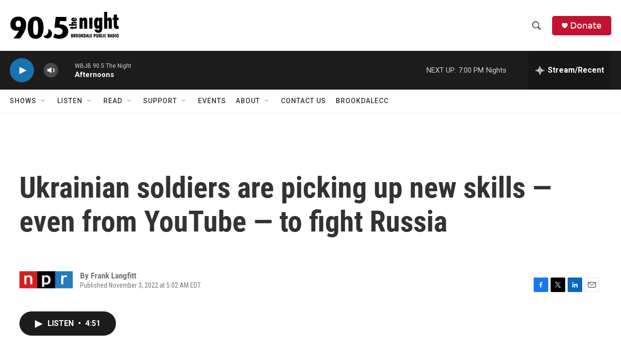

--- FILE ---
content_type: text/html
request_url: https://wbjb.net/www/hd1spin.html
body_size: 1506
content:
 <!DOCTYPE html><html lang="en"><head><meta http-equiv="Content-Type" content="text/html; charset=UTF-8"><link href="spin/spin.css" rel="stylesheet"><meta name="theme-color" content="#000000"><meta http-equiv="refresh" content="500"><script type="text/javascript" src="https://donate.nprstations.org/wbjb/files/wbjb/webform_goals/webform_goals.loader.js"></script>
</head><body class="public station"><div class="main-container"><div class="main wrapper clearfix"><div class="view-page"><div class="playlist-block onair"><div class="spins-chat current-playlist"><div id="public-spins-0" class="spins public-spins"><div class="wg-goal" style="display: none; width: 80%; margin: 0 auto; text-align: center; color:white;" data-gid="10"></div><table class="table table-striped table-bordered"><tbody><tr><td class="spin-time"><a>6:36 PM</a></td><td class="spin-art">    <div class="spin-art-container"><img src="https://coverartarchive.org/release/69dbac5b-43ce-4d69-afc4-f3f0559e3006/990718896-250.jpg"> </div></td><td class="spin-text"><div class="spin"><span class="artist">Beck</span><br class="hidebr"> <span class="song">Guess I'm Doing Fine</span></div><div class="info"><span class="release">Sea Change</span> <span class="parenthesis"><span class="released">2002</span></div></td></tr><tr><td class="spin-time"><a>6:32 PM</a></td><td class="spin-art">    <div class="spin-art-container"><img src="https://coverartarchive.org/release/afe8516a-dc2e-42b0-9cc0-ff9c0f21c338/5478263268-250.jpg"> </div></td><td class="spin-text"><div class="spin"><span class="artist">David Bowie</span><br class="hidebr"> <span class="song">Young Americans</span></div><div class="info"><span class="release">Young Americans</span> <span class="parenthesis"><span class="released">1975</span></div></td></tr><tr><td class="spin-time"><a>6:29 PM</a></td><td class="spin-art">    <div class="spin-art-container"><img src=""> </div></td><td class="spin-text"><div class="spin"><span class="artist">SUNBENDR</span><br class="hidebr"> <span class="song">Pictures</span></div><div class="info"><span class="release">single</span> <span class="parenthesis"><span class="released">2025</span></div></td></tr><tr><td class="spin-time"><a>6:23 PM</a></td><td class="spin-art">    <div class="spin-art-container"><img src="https://coverartarchive.org/release/f856c4fd-68b6-4edf-a6c2-742e8992f601/10474809452-250.jpg"> </div></td><td class="spin-text"><div class="spin"><span class="artist">King Crimson</span><br class="hidebr"> <span class="song">Elephant Talk</span></div><div class="info"><span class="release">Discipline</span> <span class="parenthesis"><span class="released">1981</span></div></td></tr><tr><td class="spin-time"><a>6:20 PM</a></td><td class="spin-art">    <div class="spin-art-container"><img src="https://coverartarchive.org/release/55f37354-0243-4b3a-92d3-9112f769cd8f/41722370520-250.jpg"> </div></td><td class="spin-text"><div class="spin"><span class="artist">Sons Of The East</span><br class="hidebr"> <span class="song">It's Alright</span></div><div class="info"><span class="release">Sons</span> <span class="parenthesis"><span class="released">2025</span></div></td></tr><tr><td class="spin-time"><a>6:17 PM</a></td><td class="spin-art">    <div class="spin-art-container"><img src="https://coverartarchive.org/release/752868c8-20bc-4167-9b3e-605b87e6e2a4/34014292581-250.jpg"> </div></td><td class="spin-text"><div class="spin"><span class="artist">Local Natives</span><br class="hidebr"> <span class="song">Just Before The Morning</span></div><div class="info"><span class="release">single</span> <span class="parenthesis"><span class="released">2022</span></div></td></tr><tr><td class="spin-time"><a>6:11 PM</a></td><td class="spin-art">    <div class="spin-art-container"><img src="https://coverartarchive.org/release/e18d205a-6d80-4c8b-879b-0c6e46516180/11206211701-250.jpg"> </div></td><td class="spin-text"><div class="spin"><span class="artist">Arc Angels</span><br class="hidebr"> <span class="song">Paradise Cafe</span></div><div class="info"><span class="release">Arc Angels</span> <span class="parenthesis"><span class="released">1992</span></div></td></tr><tr><td class="spin-time"><a>6:08 PM</a></td><td class="spin-art">    <div class="spin-art-container"><img src="https://coverartarchive.org/release/237135c7-1077-403a-8189-fbccb6adad84/43404731624-250.jpg"> </div></td><td class="spin-text"><div class="spin"><span class="artist">Juliana Hatfield</span><br class="hidebr"> <span class="song">Popsicle</span></div><div class="info"><span class="release">Lightning Might Strike</span> <span class="parenthesis"><span class="released">2025</span></div></td></tr><tr><td class="spin-time"><a>6:04 PM</a></td><td class="spin-art">    <div class="spin-art-container"><img src="https://coverartarchive.org/release/b0e4a192-8205-4d43-a6e8-765727139b32/39541477628-250.jpg"> </div></td><td class="spin-text"><div class="spin"><span class="artist">HINDS</span><br class="hidebr"> <span class="song">Spanish Bombs</span></div><div class="info"><span class="release">single</span> <span class="parenthesis"><span class="released">2020</span></div></td></tr><tr><td class="spin-time"><a>5:58 PM</a></td><td class="spin-art">    <div class="spin-art-container"><img src="https://coverartarchive.org/release/99286cde-89a5-4792-9750-c7b4cb6bf28e/19201010507-250.jpg"> </div></td><td class="spin-text"><div class="spin"><span class="artist">Richard Thompson</span><br class="hidebr"> <span class="song">Hand of Kindness</span></div><div class="info"><span class="release">Hand Of Kindness</span> <span class="parenthesis"><span class="released">1983</span></div></td></tr><tr><td class="spin-time"><a>5:53 PM</a></td><td class="spin-art">    <div class="spin-art-container"><img src="https://coverartarchive.org/release/775d390b-2eb2-4d93-927a-16fb49fb1e54/8515060128-250.jpg"> </div></td><td class="spin-text"><div class="spin"><span class="artist">Trigger Hippy</span><br class="hidebr"> <span class="song">Tennessee Mud</span></div><div class="info"><span class="release">Trigger Hippy</span> <span class="parenthesis"><span class="released">2014</span></div></td></tr><tr><td class="spin-time"><a>5:49 PM</a></td><td class="spin-art">    <div class="spin-art-container"><img src="https://coverartarchive.org/release/c6f847b2-24bb-4a86-aa11-4daecca7e22d/12725266941-250.jpg"> </div></td><td class="spin-text"><div class="spin"><span class="artist">Ian Dury and the Blockheads</span><br class="hidebr"> <span class="song">Hit Me With Your Rhythm Stick</span></div><div class="info"><span class="release">single</span> <span class="parenthesis"><span class="released">1978</span></div></td></tr></tbody></table></div></div></div></div></div></div></body></html>

--- FILE ---
content_type: text/html; charset=UTF-8
request_url: https://wbjb.net/www/hd1nowp.php
body_size: 27
content:
Beck - Guess I'm Doing Fine